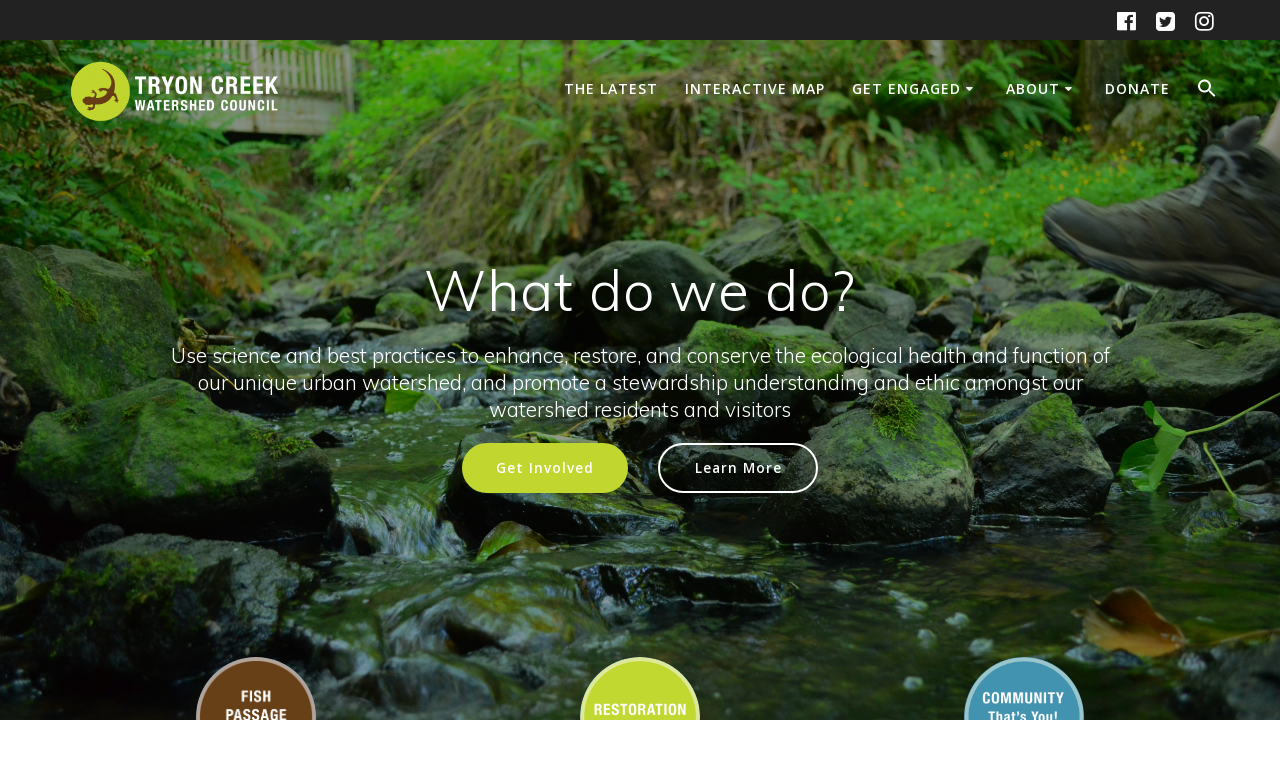

--- FILE ---
content_type: text/html; charset=UTF-8
request_url: https://www.tryoncreek.org/
body_size: 14304
content:
<!DOCTYPE html>
<html lang="en-US">
<head>
    <meta charset="UTF-8">
    <meta name="viewport" content="width=device-width, initial-scale=1">
    <link rel="profile" href="http://gmpg.org/xfn/11">

	    <script>
        (function (exports, d) {
            var _isReady = false,
                _event,
                _fns = [];

            function onReady(event) {
                d.removeEventListener("DOMContentLoaded", onReady);
                _isReady = true;
                _event = event;
                _fns.forEach(function (_fn) {
                    var fn = _fn[0],
                        context = _fn[1];
                    fn.call(context || exports, window.jQuery);
                });
            }

            function onReadyIe(event) {
                if (d.readyState === "complete") {
                    d.detachEvent("onreadystatechange", onReadyIe);
                    _isReady = true;
                    _event = event;
                    _fns.forEach(function (_fn) {
                        var fn = _fn[0],
                            context = _fn[1];
                        fn.call(context || exports, event);
                    });
                }
            }

            d.addEventListener && d.addEventListener("DOMContentLoaded", onReady) ||
            d.attachEvent && d.attachEvent("onreadystatechange", onReadyIe);

            function domReady(fn, context) {
                if (_isReady) {
                    fn.call(context, _event);
                }

                _fns.push([fn, context]);
            }

            exports.mesmerizeDomReady = domReady;
        })(window, document);
    </script>
	<title>Tryon Creek Watershed Council</title>
<meta name='robots' content='max-image-preview:large' />
<link rel='dns-prefetch' href='//stats.wp.com' />
<link rel='dns-prefetch' href='//fonts.googleapis.com' />
<link rel="alternate" type="application/rss+xml" title="Tryon Creek Watershed Council &raquo; Feed" href="https://www.tryoncreek.org/feed/" />
<link rel="alternate" type="application/rss+xml" title="Tryon Creek Watershed Council &raquo; Comments Feed" href="https://www.tryoncreek.org/comments/feed/" />
<link rel="alternate" title="oEmbed (JSON)" type="application/json+oembed" href="https://www.tryoncreek.org/wp-json/oembed/1.0/embed?url=https%3A%2F%2Fwww.tryoncreek.org%2F" />
<link rel="alternate" title="oEmbed (XML)" type="text/xml+oembed" href="https://www.tryoncreek.org/wp-json/oembed/1.0/embed?url=https%3A%2F%2Fwww.tryoncreek.org%2F&#038;format=xml" />
<style id='wp-img-auto-sizes-contain-inline-css' type='text/css'>
img:is([sizes=auto i],[sizes^="auto," i]){contain-intrinsic-size:3000px 1500px}
/*# sourceURL=wp-img-auto-sizes-contain-inline-css */
</style>
<link rel='stylesheet' id='companion-bundle-css' href="" data-href='https://www.tryoncreek.org/wp-content/plugins/mesmerize-companion/theme-data/mesmerize/assets/css/companion.bundle.min.css?ver=1.6.168' type='text/css' media='all' />
<link rel='stylesheet' id='sbi_styles-css' href='https://www.tryoncreek.org/wp-content/plugins/instagram-feed/css/sbi-styles.min.css?ver=6.10.0' type='text/css' media='all' />
<style id='wp-emoji-styles-inline-css' type='text/css'>

	img.wp-smiley, img.emoji {
		display: inline !important;
		border: none !important;
		box-shadow: none !important;
		height: 1em !important;
		width: 1em !important;
		margin: 0 0.07em !important;
		vertical-align: -0.1em !important;
		background: none !important;
		padding: 0 !important;
	}
/*# sourceURL=wp-emoji-styles-inline-css */
</style>
<style id='wp-block-library-inline-css' type='text/css'>
:root{--wp-block-synced-color:#7a00df;--wp-block-synced-color--rgb:122,0,223;--wp-bound-block-color:var(--wp-block-synced-color);--wp-editor-canvas-background:#ddd;--wp-admin-theme-color:#007cba;--wp-admin-theme-color--rgb:0,124,186;--wp-admin-theme-color-darker-10:#006ba1;--wp-admin-theme-color-darker-10--rgb:0,107,160.5;--wp-admin-theme-color-darker-20:#005a87;--wp-admin-theme-color-darker-20--rgb:0,90,135;--wp-admin-border-width-focus:2px}@media (min-resolution:192dpi){:root{--wp-admin-border-width-focus:1.5px}}.wp-element-button{cursor:pointer}:root .has-very-light-gray-background-color{background-color:#eee}:root .has-very-dark-gray-background-color{background-color:#313131}:root .has-very-light-gray-color{color:#eee}:root .has-very-dark-gray-color{color:#313131}:root .has-vivid-green-cyan-to-vivid-cyan-blue-gradient-background{background:linear-gradient(135deg,#00d084,#0693e3)}:root .has-purple-crush-gradient-background{background:linear-gradient(135deg,#34e2e4,#4721fb 50%,#ab1dfe)}:root .has-hazy-dawn-gradient-background{background:linear-gradient(135deg,#faaca8,#dad0ec)}:root .has-subdued-olive-gradient-background{background:linear-gradient(135deg,#fafae1,#67a671)}:root .has-atomic-cream-gradient-background{background:linear-gradient(135deg,#fdd79a,#004a59)}:root .has-nightshade-gradient-background{background:linear-gradient(135deg,#330968,#31cdcf)}:root .has-midnight-gradient-background{background:linear-gradient(135deg,#020381,#2874fc)}:root{--wp--preset--font-size--normal:16px;--wp--preset--font-size--huge:42px}.has-regular-font-size{font-size:1em}.has-larger-font-size{font-size:2.625em}.has-normal-font-size{font-size:var(--wp--preset--font-size--normal)}.has-huge-font-size{font-size:var(--wp--preset--font-size--huge)}.has-text-align-center{text-align:center}.has-text-align-left{text-align:left}.has-text-align-right{text-align:right}.has-fit-text{white-space:nowrap!important}#end-resizable-editor-section{display:none}.aligncenter{clear:both}.items-justified-left{justify-content:flex-start}.items-justified-center{justify-content:center}.items-justified-right{justify-content:flex-end}.items-justified-space-between{justify-content:space-between}.screen-reader-text{border:0;clip-path:inset(50%);height:1px;margin:-1px;overflow:hidden;padding:0;position:absolute;width:1px;word-wrap:normal!important}.screen-reader-text:focus{background-color:#ddd;clip-path:none;color:#444;display:block;font-size:1em;height:auto;left:5px;line-height:normal;padding:15px 23px 14px;text-decoration:none;top:5px;width:auto;z-index:100000}html :where(.has-border-color){border-style:solid}html :where([style*=border-top-color]){border-top-style:solid}html :where([style*=border-right-color]){border-right-style:solid}html :where([style*=border-bottom-color]){border-bottom-style:solid}html :where([style*=border-left-color]){border-left-style:solid}html :where([style*=border-width]){border-style:solid}html :where([style*=border-top-width]){border-top-style:solid}html :where([style*=border-right-width]){border-right-style:solid}html :where([style*=border-bottom-width]){border-bottom-style:solid}html :where([style*=border-left-width]){border-left-style:solid}html :where(img[class*=wp-image-]){height:auto;max-width:100%}:where(figure){margin:0 0 1em}html :where(.is-position-sticky){--wp-admin--admin-bar--position-offset:var(--wp-admin--admin-bar--height,0px)}@media screen and (max-width:600px){html :where(.is-position-sticky){--wp-admin--admin-bar--position-offset:0px}}

/*# sourceURL=wp-block-library-inline-css */
</style><style id='wp-block-paragraph-inline-css' type='text/css'>
.is-small-text{font-size:.875em}.is-regular-text{font-size:1em}.is-large-text{font-size:2.25em}.is-larger-text{font-size:3em}.has-drop-cap:not(:focus):first-letter{float:left;font-size:8.4em;font-style:normal;font-weight:100;line-height:.68;margin:.05em .1em 0 0;text-transform:uppercase}body.rtl .has-drop-cap:not(:focus):first-letter{float:none;margin-left:.1em}p.has-drop-cap.has-background{overflow:hidden}:root :where(p.has-background){padding:1.25em 2.375em}:where(p.has-text-color:not(.has-link-color)) a{color:inherit}p.has-text-align-left[style*="writing-mode:vertical-lr"],p.has-text-align-right[style*="writing-mode:vertical-rl"]{rotate:180deg}
/*# sourceURL=https://www.tryoncreek.org/wp-includes/blocks/paragraph/style.min.css */
</style>
<style id='global-styles-inline-css' type='text/css'>
:root{--wp--preset--aspect-ratio--square: 1;--wp--preset--aspect-ratio--4-3: 4/3;--wp--preset--aspect-ratio--3-4: 3/4;--wp--preset--aspect-ratio--3-2: 3/2;--wp--preset--aspect-ratio--2-3: 2/3;--wp--preset--aspect-ratio--16-9: 16/9;--wp--preset--aspect-ratio--9-16: 9/16;--wp--preset--color--black: #000000;--wp--preset--color--cyan-bluish-gray: #abb8c3;--wp--preset--color--white: #ffffff;--wp--preset--color--pale-pink: #f78da7;--wp--preset--color--vivid-red: #cf2e2e;--wp--preset--color--luminous-vivid-orange: #ff6900;--wp--preset--color--luminous-vivid-amber: #fcb900;--wp--preset--color--light-green-cyan: #7bdcb5;--wp--preset--color--vivid-green-cyan: #00d084;--wp--preset--color--pale-cyan-blue: #8ed1fc;--wp--preset--color--vivid-cyan-blue: #0693e3;--wp--preset--color--vivid-purple: #9b51e0;--wp--preset--gradient--vivid-cyan-blue-to-vivid-purple: linear-gradient(135deg,rgb(6,147,227) 0%,rgb(155,81,224) 100%);--wp--preset--gradient--light-green-cyan-to-vivid-green-cyan: linear-gradient(135deg,rgb(122,220,180) 0%,rgb(0,208,130) 100%);--wp--preset--gradient--luminous-vivid-amber-to-luminous-vivid-orange: linear-gradient(135deg,rgb(252,185,0) 0%,rgb(255,105,0) 100%);--wp--preset--gradient--luminous-vivid-orange-to-vivid-red: linear-gradient(135deg,rgb(255,105,0) 0%,rgb(207,46,46) 100%);--wp--preset--gradient--very-light-gray-to-cyan-bluish-gray: linear-gradient(135deg,rgb(238,238,238) 0%,rgb(169,184,195) 100%);--wp--preset--gradient--cool-to-warm-spectrum: linear-gradient(135deg,rgb(74,234,220) 0%,rgb(151,120,209) 20%,rgb(207,42,186) 40%,rgb(238,44,130) 60%,rgb(251,105,98) 80%,rgb(254,248,76) 100%);--wp--preset--gradient--blush-light-purple: linear-gradient(135deg,rgb(255,206,236) 0%,rgb(152,150,240) 100%);--wp--preset--gradient--blush-bordeaux: linear-gradient(135deg,rgb(254,205,165) 0%,rgb(254,45,45) 50%,rgb(107,0,62) 100%);--wp--preset--gradient--luminous-dusk: linear-gradient(135deg,rgb(255,203,112) 0%,rgb(199,81,192) 50%,rgb(65,88,208) 100%);--wp--preset--gradient--pale-ocean: linear-gradient(135deg,rgb(255,245,203) 0%,rgb(182,227,212) 50%,rgb(51,167,181) 100%);--wp--preset--gradient--electric-grass: linear-gradient(135deg,rgb(202,248,128) 0%,rgb(113,206,126) 100%);--wp--preset--gradient--midnight: linear-gradient(135deg,rgb(2,3,129) 0%,rgb(40,116,252) 100%);--wp--preset--font-size--small: 13px;--wp--preset--font-size--medium: 20px;--wp--preset--font-size--large: 36px;--wp--preset--font-size--x-large: 42px;--wp--preset--spacing--20: 0.44rem;--wp--preset--spacing--30: 0.67rem;--wp--preset--spacing--40: 1rem;--wp--preset--spacing--50: 1.5rem;--wp--preset--spacing--60: 2.25rem;--wp--preset--spacing--70: 3.38rem;--wp--preset--spacing--80: 5.06rem;--wp--preset--shadow--natural: 6px 6px 9px rgba(0, 0, 0, 0.2);--wp--preset--shadow--deep: 12px 12px 50px rgba(0, 0, 0, 0.4);--wp--preset--shadow--sharp: 6px 6px 0px rgba(0, 0, 0, 0.2);--wp--preset--shadow--outlined: 6px 6px 0px -3px rgb(255, 255, 255), 6px 6px rgb(0, 0, 0);--wp--preset--shadow--crisp: 6px 6px 0px rgb(0, 0, 0);}:where(.is-layout-flex){gap: 0.5em;}:where(.is-layout-grid){gap: 0.5em;}body .is-layout-flex{display: flex;}.is-layout-flex{flex-wrap: wrap;align-items: center;}.is-layout-flex > :is(*, div){margin: 0;}body .is-layout-grid{display: grid;}.is-layout-grid > :is(*, div){margin: 0;}:where(.wp-block-columns.is-layout-flex){gap: 2em;}:where(.wp-block-columns.is-layout-grid){gap: 2em;}:where(.wp-block-post-template.is-layout-flex){gap: 1.25em;}:where(.wp-block-post-template.is-layout-grid){gap: 1.25em;}.has-black-color{color: var(--wp--preset--color--black) !important;}.has-cyan-bluish-gray-color{color: var(--wp--preset--color--cyan-bluish-gray) !important;}.has-white-color{color: var(--wp--preset--color--white) !important;}.has-pale-pink-color{color: var(--wp--preset--color--pale-pink) !important;}.has-vivid-red-color{color: var(--wp--preset--color--vivid-red) !important;}.has-luminous-vivid-orange-color{color: var(--wp--preset--color--luminous-vivid-orange) !important;}.has-luminous-vivid-amber-color{color: var(--wp--preset--color--luminous-vivid-amber) !important;}.has-light-green-cyan-color{color: var(--wp--preset--color--light-green-cyan) !important;}.has-vivid-green-cyan-color{color: var(--wp--preset--color--vivid-green-cyan) !important;}.has-pale-cyan-blue-color{color: var(--wp--preset--color--pale-cyan-blue) !important;}.has-vivid-cyan-blue-color{color: var(--wp--preset--color--vivid-cyan-blue) !important;}.has-vivid-purple-color{color: var(--wp--preset--color--vivid-purple) !important;}.has-black-background-color{background-color: var(--wp--preset--color--black) !important;}.has-cyan-bluish-gray-background-color{background-color: var(--wp--preset--color--cyan-bluish-gray) !important;}.has-white-background-color{background-color: var(--wp--preset--color--white) !important;}.has-pale-pink-background-color{background-color: var(--wp--preset--color--pale-pink) !important;}.has-vivid-red-background-color{background-color: var(--wp--preset--color--vivid-red) !important;}.has-luminous-vivid-orange-background-color{background-color: var(--wp--preset--color--luminous-vivid-orange) !important;}.has-luminous-vivid-amber-background-color{background-color: var(--wp--preset--color--luminous-vivid-amber) !important;}.has-light-green-cyan-background-color{background-color: var(--wp--preset--color--light-green-cyan) !important;}.has-vivid-green-cyan-background-color{background-color: var(--wp--preset--color--vivid-green-cyan) !important;}.has-pale-cyan-blue-background-color{background-color: var(--wp--preset--color--pale-cyan-blue) !important;}.has-vivid-cyan-blue-background-color{background-color: var(--wp--preset--color--vivid-cyan-blue) !important;}.has-vivid-purple-background-color{background-color: var(--wp--preset--color--vivid-purple) !important;}.has-black-border-color{border-color: var(--wp--preset--color--black) !important;}.has-cyan-bluish-gray-border-color{border-color: var(--wp--preset--color--cyan-bluish-gray) !important;}.has-white-border-color{border-color: var(--wp--preset--color--white) !important;}.has-pale-pink-border-color{border-color: var(--wp--preset--color--pale-pink) !important;}.has-vivid-red-border-color{border-color: var(--wp--preset--color--vivid-red) !important;}.has-luminous-vivid-orange-border-color{border-color: var(--wp--preset--color--luminous-vivid-orange) !important;}.has-luminous-vivid-amber-border-color{border-color: var(--wp--preset--color--luminous-vivid-amber) !important;}.has-light-green-cyan-border-color{border-color: var(--wp--preset--color--light-green-cyan) !important;}.has-vivid-green-cyan-border-color{border-color: var(--wp--preset--color--vivid-green-cyan) !important;}.has-pale-cyan-blue-border-color{border-color: var(--wp--preset--color--pale-cyan-blue) !important;}.has-vivid-cyan-blue-border-color{border-color: var(--wp--preset--color--vivid-cyan-blue) !important;}.has-vivid-purple-border-color{border-color: var(--wp--preset--color--vivid-purple) !important;}.has-vivid-cyan-blue-to-vivid-purple-gradient-background{background: var(--wp--preset--gradient--vivid-cyan-blue-to-vivid-purple) !important;}.has-light-green-cyan-to-vivid-green-cyan-gradient-background{background: var(--wp--preset--gradient--light-green-cyan-to-vivid-green-cyan) !important;}.has-luminous-vivid-amber-to-luminous-vivid-orange-gradient-background{background: var(--wp--preset--gradient--luminous-vivid-amber-to-luminous-vivid-orange) !important;}.has-luminous-vivid-orange-to-vivid-red-gradient-background{background: var(--wp--preset--gradient--luminous-vivid-orange-to-vivid-red) !important;}.has-very-light-gray-to-cyan-bluish-gray-gradient-background{background: var(--wp--preset--gradient--very-light-gray-to-cyan-bluish-gray) !important;}.has-cool-to-warm-spectrum-gradient-background{background: var(--wp--preset--gradient--cool-to-warm-spectrum) !important;}.has-blush-light-purple-gradient-background{background: var(--wp--preset--gradient--blush-light-purple) !important;}.has-blush-bordeaux-gradient-background{background: var(--wp--preset--gradient--blush-bordeaux) !important;}.has-luminous-dusk-gradient-background{background: var(--wp--preset--gradient--luminous-dusk) !important;}.has-pale-ocean-gradient-background{background: var(--wp--preset--gradient--pale-ocean) !important;}.has-electric-grass-gradient-background{background: var(--wp--preset--gradient--electric-grass) !important;}.has-midnight-gradient-background{background: var(--wp--preset--gradient--midnight) !important;}.has-small-font-size{font-size: var(--wp--preset--font-size--small) !important;}.has-medium-font-size{font-size: var(--wp--preset--font-size--medium) !important;}.has-large-font-size{font-size: var(--wp--preset--font-size--large) !important;}.has-x-large-font-size{font-size: var(--wp--preset--font-size--x-large) !important;}
/*# sourceURL=global-styles-inline-css */
</style>
<style id='core-block-supports-inline-css' type='text/css'>
.wp-elements-a303076278d3341fc405d892fa10f58a a:where(:not(.wp-element-button)){color:var(--wp--preset--color--black);}.wp-elements-315039c393c7038828fa791e7cc76021 a:where(:not(.wp-element-button)){color:var(--wp--preset--color--black);}.wp-elements-c35041b2eb0d948084bb587267422ad2 a:where(:not(.wp-element-button)){color:var(--wp--preset--color--black);}.wp-elements-c674d406e98b09a911e1cce2695d8a13 a:where(:not(.wp-element-button)){color:var(--wp--preset--color--black);}.wp-elements-238b2062d612d764be907fce63aa50be a:where(:not(.wp-element-button)){color:var(--wp--preset--color--black);}.wp-elements-47188816a6bde35361d52e2cac31bd36 a:where(:not(.wp-element-button)){color:var(--wp--preset--color--black);}.wp-elements-00bfb72c03c39c95c306692a011e72ff a:where(:not(.wp-element-button)){color:var(--wp--preset--color--black);}.wp-elements-c76bc8f8a1fc1871d2c68ab0c1a3fb1f a:where(:not(.wp-element-button)){color:var(--wp--preset--color--black);}.wp-elements-eb834ceaa06d1b19f5da770ed0a104ef a:where(:not(.wp-element-button)){color:var(--wp--preset--color--black);}.wp-elements-4876473ccccaf618e2f63f03deda5cbb a:where(:not(.wp-element-button)){color:var(--wp--preset--color--black);}.wp-elements-83fbca0d49a860ae17bbba6418d8a723 a:where(:not(.wp-element-button)){color:var(--wp--preset--color--black);}.wp-elements-79cda51b1841c23ff9d1dc68a242db48 a:where(:not(.wp-element-button)){color:var(--wp--preset--color--black);}.wp-elements-b9385278fe22c7e3c495e93e6b54a0d4 a:where(:not(.wp-element-button)){color:var(--wp--preset--color--black);}.wp-elements-e9a96421e6b98d4ed70678d8a5cb8f36 a:where(:not(.wp-element-button)){color:var(--wp--preset--color--black);}.wp-elements-6b91f2949a8742263c0559d1b226d045 a:where(:not(.wp-element-button)){color:var(--wp--preset--color--black);}.wp-elements-f9966516755cc7c4bd0f8078183a7dc7 a:where(:not(.wp-element-button)){color:var(--wp--preset--color--black);}.wp-elements-3a2898f52cc6f24e1f053a87810130d8 a:where(:not(.wp-element-button)){color:var(--wp--preset--color--black);}.wp-elements-f47b0ca4c5ebfcc76dbccf19a42094b6 a:where(:not(.wp-element-button)){color:var(--wp--preset--color--black);}.wp-elements-5e8ed7a653dd080b8020b4df008f791b a:where(:not(.wp-element-button)){color:var(--wp--preset--color--black);}
/*# sourceURL=core-block-supports-inline-css */
</style>

<style id='classic-theme-styles-inline-css' type='text/css'>
/*! This file is auto-generated */
.wp-block-button__link{color:#fff;background-color:#32373c;border-radius:9999px;box-shadow:none;text-decoration:none;padding:calc(.667em + 2px) calc(1.333em + 2px);font-size:1.125em}.wp-block-file__button{background:#32373c;color:#fff;text-decoration:none}
/*# sourceURL=/wp-includes/css/classic-themes.min.css */
</style>
<link rel='stylesheet' id='ivory-search-styles-css' href='https://www.tryoncreek.org/wp-content/plugins/add-search-to-menu/public/css/ivory-search.min.css?ver=5.5.14' type='text/css' media='all' />
<link rel='stylesheet' id='parent-style-css' href='https://www.tryoncreek.org/wp-content/themes/mesmerize/style.css?ver=6.9' type='text/css' media='all' />
<link rel='stylesheet' id='mesmerize-style-css' href='https://www.tryoncreek.org/wp-content/themes/mesmerize-child/style.css?ver=1.0' type='text/css' media='all' />
<style id='mesmerize-style-inline-css' type='text/css'>
img.logo.dark, img.custom-logo{width:auto;max-height:70px !important;}
/** cached kirki style */@media screen and (min-width: 768px){.header-homepage{background-position:center center;}.header{background-position:center center;}}.header-homepage:not(.header-slide).color-overlay:before{background:#000000;}.header-homepage:not(.header-slide) .background-overlay,.header-homepage:not(.header-slide).color-overlay::before{opacity:0.4;}.header.color-overlay:before{background:#000000;}.header .background-overlay,.header.color-overlay::before{opacity:0.4;}.header-homepage .header-description-row{padding-top:10%;padding-bottom:10%;}.inner-header-description{padding-top:8%;padding-bottom:8%;}@media screen and (max-width:767px){.header-homepage .header-description-row{padding-top:10%;padding-bottom:10%;}}@media only screen and (min-width: 768px){.header-content .align-holder{width:85%!important;}.inner-header-description{text-align:center!important;}}
/*# sourceURL=mesmerize-style-inline-css */
</style>
<link rel='stylesheet' id='mesmerize-style-bundle-css' href='https://www.tryoncreek.org/wp-content/themes/mesmerize/assets/css/theme.bundle.min.css?ver=1.0' type='text/css' media='all' />
<link rel='stylesheet' id='mesmerize-fonts-css' href="" data-href='https://fonts.googleapis.com/css?family=Open+Sans%3A300%2C400%2C600%2C700%7CMuli%3A300%2C300italic%2C400%2C400italic%2C600%2C600italic%2C700%2C700italic%2C900%2C900italic%7CPlayfair+Display%3A400%2C400italic%2C700%2C700italic&#038;subset=latin%2Clatin-ext&#038;display=swap' type='text/css' media='all' />
<script type="text/javascript" src="https://www.tryoncreek.org/wp-includes/js/jquery/jquery.min.js?ver=3.7.1" id="jquery-core-js"></script>
<script type="text/javascript" src="https://www.tryoncreek.org/wp-includes/js/jquery/jquery-migrate.min.js?ver=3.4.1" id="jquery-migrate-js"></script>
<script type="text/javascript" id="jquery-js-after">
/* <![CDATA[ */
    
        (function () {
            function setHeaderTopSpacing() {

                setTimeout(function() {
                  var headerTop = document.querySelector('.header-top');
                  var headers = document.querySelectorAll('.header-wrapper .header,.header-wrapper .header-homepage');

                  for (var i = 0; i < headers.length; i++) {
                      var item = headers[i];
                      item.style.paddingTop = headerTop.getBoundingClientRect().height + "px";
                  }

                    var languageSwitcher = document.querySelector('.mesmerize-language-switcher');

                    if(languageSwitcher){
                        languageSwitcher.style.top = "calc( " +  headerTop.getBoundingClientRect().height + "px + 1rem)" ;
                    }
                    
                }, 100);

             
            }

            window.addEventListener('resize', setHeaderTopSpacing);
            window.mesmerizeSetHeaderTopSpacing = setHeaderTopSpacing
            mesmerizeDomReady(setHeaderTopSpacing);
        })();
    
    
//# sourceURL=jquery-js-after
/* ]]> */
</script>
<link rel="https://api.w.org/" href="https://www.tryoncreek.org/wp-json/" /><link rel="alternate" title="JSON" type="application/json" href="https://www.tryoncreek.org/wp-json/wp/v2/pages/9" /><link rel="EditURI" type="application/rsd+xml" title="RSD" href="https://www.tryoncreek.org/xmlrpc.php?rsd" />
<meta name="generator" content="WordPress 6.9" />
<link rel="canonical" href="https://www.tryoncreek.org/" />
<link rel='shortlink' href='https://www.tryoncreek.org/' />
	<style data-name="header-overlap-with">
		@media screen and (min-width: 768px) {
			.mesmerize-front-page.overlap-first-section:not(.mesmerize-front-page-with-slider) .header-homepage {
				padding-bottom: 95px;
			}

			.mesmerize-front-page.overlap-first-section:not(.mesmerize-front-page-with-slider) .page-content div[data-overlap]:first-of-type > div:not([class*="section-separator"]) {
				margin-top: -95px;
			}
		}
	</style>
			<style>img#wpstats{display:none}</style>
		
    
    <style type="text/css" data-name="custom-mobile-image-position">
        @media screen and (max-width: 767px) {
            /*Custom mobile position*/
        .header-homepage {
            background-position: 50% 0px;
        }
        }
    </style>

    
        <script type="text/javascript" data-name="async-styles">
        (function () {
            var links = document.querySelectorAll('link[data-href]');
            for (var i = 0; i < links.length; i++) {
                var item = links[i];
                item.href = item.getAttribute('data-href')
            }
        })();
    </script>
	
<!-- Jetpack Open Graph Tags -->
<meta property="og:type" content="website" />
<meta property="og:title" content="Tryon Creek Watershed Council" />
<meta property="og:url" content="https://www.tryoncreek.org/" />
<meta property="og:site_name" content="Tryon Creek Watershed Council" />
<meta property="og:image" content="https://www.tryoncreek.org/wp-content/uploads/2019/11/Horizontal-Logo-Transparent-white.png" />
<meta property="og:image:width" content="2385" />
<meta property="og:image:height" content="722" />
<meta property="og:image:alt" content="" />
<meta property="og:locale" content="en_US" />
<meta name="twitter:site" content="@tryoncreekwc" />
<meta name="twitter:text:title" content="Front Page" />
<meta name="twitter:image" content="https://www.tryoncreek.org/wp-content/uploads/2019/10/cropped-Salamander-only-Logo-Transparent-270x270.png" />
<meta name="twitter:card" content="summary" />
<meta name="twitter:description" content="Visit the post for more." />

<!-- End Jetpack Open Graph Tags -->
<link rel="icon" href="https://www.tryoncreek.org/wp-content/uploads/2019/10/cropped-Salamander-only-Logo-Transparent-32x32.png" sizes="32x32" />
<link rel="icon" href="https://www.tryoncreek.org/wp-content/uploads/2019/10/cropped-Salamander-only-Logo-Transparent-192x192.png" sizes="192x192" />
<link rel="apple-touch-icon" href="https://www.tryoncreek.org/wp-content/uploads/2019/10/cropped-Salamander-only-Logo-Transparent-180x180.png" />
<meta name="msapplication-TileImage" content="https://www.tryoncreek.org/wp-content/uploads/2019/10/cropped-Salamander-only-Logo-Transparent-270x270.png" />
		<style type="text/css" id="wp-custom-css">
			/* Change the color of the first button on front page
*/
.button.big.color1.round {
border: 2px solid #C1D730;
background-color: #C1D730;
border-color: #C1D730;
}
/* Replace Font Awesome images on front page 3 round buttons
*/
i.fa-map-signs  {
	  content:"";
    background-image:url('/wp-content/uploads/fish-passage-circle.png'); 
    display: inline-block;
    background-position:center;
    background-size:cover;
}
.fa-map-signs:before {
	content: ""; }
  i.fa-leaf  {
	  content:"";
    background-image:url('/wp-content/uploads/restoration-circle.png'); 
    display: inline-block;
    background-position:center;
    background-size:cover;
}
.fa-leaf:before {
	content: ""; }
i.fa-heart  {
	  content:"";
    background-image:url('/wp-content/uploads/community-circle.png'); 
    display: inline-block;
    background-position:center;
    background-size:cover;
}
.fa-heart:before {
	content: ""; 
}		</style>
		<style type="text/css" media="screen">.is-menu path.search-icon-path { fill: #ffffff;}body .popup-search-close:after, body .search-close:after { border-color: #ffffff;}body .popup-search-close:before, body .search-close:before { border-color: #ffffff;}</style>	<style id="page-content-custom-styles">
			</style>
	    <style data-name="background-content-colors">
        .mesmerize-inner-page .page-content,
        .mesmerize-inner-page .content,
        .mesmerize-front-page.mesmerize-content-padding .page-content {
            background-color: #F5FAFD;
        }
    </style>
    </head>

<body class="home wp-singular page-template page-template-page-templates page-template-homepage page-template-page-templateshomepage-php page page-id-9 wp-custom-logo wp-theme-mesmerize wp-child-theme-mesmerize-child overlap-first-section mesmerize mesmerize-front-page mesmerize-content-no-padding ">
<style>
.screen-reader-text[href="#page-content"]:focus {
   background-color: #f1f1f1;
   border-radius: 3px;
   box-shadow: 0 0 2px 2px rgba(0, 0, 0, 0.6);
   clip: auto !important;
   clip-path: none;
   color: #21759b;

}
</style>
<a class="skip-link screen-reader-text" href="#page-content">Skip to content</a>
<div id="page-top" class="header-top homepage">
	        <div class="header-top-bar ">
            <div class="">
                <div class="header-top-bar-inner row middle-xs start-xs ">
                        <div class="header-top-bar-area  col-xs area-left">
            </div>
                            <div class="header-top-bar-area  col-xs-fit area-right">
            <div data-type="group"  data-dynamic-mod="true" class="top-bar-social-icons">
                      <a target="_blank"  class="social-icon" href="https://facebook.com/tryoncreekwc">
                  <i class="fa fa-facebook-official"></i>
              </a>
                            <a target="_blank"  class="social-icon" href="https://twitter.com/tryoncreekwc">
                  <i class="fa fa-twitter-square"></i>
              </a>
                            <a target="_blank"  class="social-icon" href="https://instagram.com/tryoncreekwc">
                  <i class="fa fa-instagram"></i>
              </a>
              
    </div>

        </div>
                    </div>
            </div>
        </div>
        	<div class="navigation-bar homepage" >
    <div class="navigation-wrapper ">
    	<div class="row basis-auto">
	        <div class="logo_col col-xs col-sm-fit">
	            <a href="https://www.tryoncreek.org/" class="logo-link dark" rel="home" itemprop="url"  data-type="group"  data-dynamic-mod="true"><img width="2385" height="722" src="https://www.tryoncreek.org/wp-content/uploads/2019/10/Horizontal-Logo-Transparent.png" class="logo dark" alt="Salamander logo with text" itemprop="logo" decoding="async" fetchpriority="high" srcset="https://www.tryoncreek.org/wp-content/uploads/2019/10/Horizontal-Logo-Transparent.png 2385w, https://www.tryoncreek.org/wp-content/uploads/2019/10/Horizontal-Logo-Transparent-300x91.png 300w, https://www.tryoncreek.org/wp-content/uploads/2019/10/Horizontal-Logo-Transparent-768x232.png 768w, https://www.tryoncreek.org/wp-content/uploads/2019/10/Horizontal-Logo-Transparent-1024x310.png 1024w, https://www.tryoncreek.org/wp-content/uploads/2019/10/Horizontal-Logo-Transparent-1920x581.png 1920w" sizes="(max-width: 2385px) 100vw, 2385px" /></a><a href="https://www.tryoncreek.org/" class="custom-logo-link" data-type="group"  data-dynamic-mod="true" rel="home" aria-current="page"><img width="2385" height="722" src="https://www.tryoncreek.org/wp-content/uploads/2019/11/Horizontal-Logo-Transparent-white.png" class="custom-logo" alt="Logo" decoding="async" srcset="https://www.tryoncreek.org/wp-content/uploads/2019/11/Horizontal-Logo-Transparent-white.png 2385w, https://www.tryoncreek.org/wp-content/uploads/2019/11/Horizontal-Logo-Transparent-white-300x91.png 300w, https://www.tryoncreek.org/wp-content/uploads/2019/11/Horizontal-Logo-Transparent-white-1024x310.png 1024w, https://www.tryoncreek.org/wp-content/uploads/2019/11/Horizontal-Logo-Transparent-white-768x232.png 768w, https://www.tryoncreek.org/wp-content/uploads/2019/11/Horizontal-Logo-Transparent-white-1536x465.png 1536w, https://www.tryoncreek.org/wp-content/uploads/2019/11/Horizontal-Logo-Transparent-white-2048x620.png 2048w, https://www.tryoncreek.org/wp-content/uploads/2019/11/Horizontal-Logo-Transparent-white-1920x581.png 1920w" sizes="(max-width: 2385px) 100vw, 2385px" /></a>	        </div>
	        <div class="main_menu_col col-xs">
	            <div id="mainmenu_container" class="row"><ul id="main_menu" class="active-line-bottom main-menu dropdown-menu"><li id="menu-item-115" class="menu-item menu-item-type-post_type menu-item-object-page menu-item-115"><a href="https://www.tryoncreek.org/blog/">The Latest</a></li>
<li id="menu-item-1505" class="menu-item menu-item-type-post_type menu-item-object-page menu-item-1505"><a href="https://www.tryoncreek.org/interactive-map/">Interactive Map</a></li>
<li id="menu-item-455" class="menu-item menu-item-type-post_type menu-item-object-page menu-item-has-children menu-item-455"><a href="https://www.tryoncreek.org/volunteer/">Get Engaged</a>
<ul class="sub-menu">
	<li id="menu-item-116" class="menu-item menu-item-type-post_type menu-item-object-page menu-item-116"><a href="https://www.tryoncreek.org/events/">Events</a></li>
	<li id="menu-item-460" class="menu-item menu-item-type-post_type menu-item-object-page menu-item-460"><a href="https://www.tryoncreek.org/resources/">Resources</a></li>
	<li id="menu-item-3490" class="menu-item menu-item-type-post_type menu-item-object-page menu-item-3490"><a href="https://www.tryoncreek.org/sg-team13/">OWEB Small Grant Program</a></li>
	<li id="menu-item-3473" class="menu-item menu-item-type-post_type menu-item-object-page menu-item-3473"><a href="https://www.tryoncreek.org/w3/">West Willamette Watersheds (W3) Collaboration</a></li>
</ul>
</li>
<li id="menu-item-202" class="menu-item menu-item-type-post_type menu-item-object-page menu-item-has-children menu-item-202"><a href="https://www.tryoncreek.org/about/">About</a>
<ul class="sub-menu">
	<li id="menu-item-219" class="menu-item menu-item-type-post_type menu-item-object-page menu-item-has-children menu-item-219"><a href="https://www.tryoncreek.org/about/team/">Our Team</a>
	<ul class="sub-menu">
		<li id="menu-item-512" class="menu-item menu-item-type-post_type menu-item-object-page menu-item-512"><a href="https://www.tryoncreek.org/about/team/">Staff &#038; Board</a></li>
		<li id="menu-item-284" class="menu-item menu-item-type-post_type menu-item-object-page menu-item-284"><a href="https://www.tryoncreek.org/about/partners/">Partners</a></li>
	</ul>
</li>
	<li id="menu-item-204" class="menu-item menu-item-type-post_type menu-item-object-page menu-item-has-children menu-item-204"><a href="https://www.tryoncreek.org/about/watershed/">Tryon Creek Watershed</a>
	<ul class="sub-menu">
		<li id="menu-item-1506" class="menu-item menu-item-type-post_type menu-item-object-page menu-item-1506"><a href="https://www.tryoncreek.org/interactive-map/">Interactive Map</a></li>
		<li id="menu-item-490" class="menu-item menu-item-type-post_type menu-item-object-page menu-item-490"><a href="https://www.tryoncreek.org/fish-passage/">Fish Passage</a></li>
		<li id="menu-item-535" class="menu-item menu-item-type-post_type menu-item-object-page menu-item-535"><a href="https://www.tryoncreek.org/watershed-science/">Watershed Science</a></li>
	</ul>
</li>
	<li id="menu-item-513" class="menu-item menu-item-type-post_type menu-item-object-page menu-item-513"><a href="https://www.tryoncreek.org/our-work/">Our Work</a></li>
	<li id="menu-item-3472" class="menu-item menu-item-type-post_type menu-item-object-page menu-item-3472"><a href="https://www.tryoncreek.org/w3/">West Willamette Watersheds (W3) Collaboration</a></li>
	<li id="menu-item-3346" class="menu-item menu-item-type-post_type menu-item-object-page menu-item-3346"><a href="https://www.tryoncreek.org/contracting/">Contracting</a></li>
</ul>
</li>
<li id="menu-item-439" class="menu-item menu-item-type-post_type menu-item-object-page menu-item-439"><a href="https://www.tryoncreek.org/donate/">Donate</a></li>
<li class=" astm-search-menu is-menu is-dropdown menu-item"><a href="#" role="button" aria-label="Search Icon Link"><svg width="20" height="20" class="search-icon" role="img" viewBox="2 9 20 5" focusable="false" aria-label="Search">
						<path class="search-icon-path" d="M15.5 14h-.79l-.28-.27C15.41 12.59 16 11.11 16 9.5 16 5.91 13.09 3 9.5 3S3 5.91 3 9.5 5.91 16 9.5 16c1.61 0 3.09-.59 4.23-1.57l.27.28v.79l5 4.99L20.49 19l-4.99-5zm-6 0C7.01 14 5 11.99 5 9.5S7.01 5 9.5 5 14 7.01 14 9.5 11.99 14 9.5 14z"></path></svg></a><form role="search" method="get" class="search-form" action="https://www.tryoncreek.org/">
    <label>
        <span class="screen-reader-text">Search for:</span>
        <input type="search" class="search-field" placeholder="Search &hellip;" value="" name="s"/>
    </label>
</form>
<div class="search-close"></div></li></ul></div>    <a href="#" data-component="offcanvas" data-target="#offcanvas-wrapper" data-direction="right" data-width="300px" data-push="false">
        <div class="bubble"></div>
        <i class="fa fa-bars"></i>
    </a>
    <div id="offcanvas-wrapper" class="hide force-hide  offcanvas-right">
        <div class="offcanvas-top">
            <div class="logo-holder">
                <a href="https://www.tryoncreek.org/" class="logo-link dark" rel="home" itemprop="url"  data-type="group"  data-dynamic-mod="true"><img width="2385" height="722" src="https://www.tryoncreek.org/wp-content/uploads/2019/10/Horizontal-Logo-Transparent.png" class="logo dark" alt="Salamander logo with text" itemprop="logo" decoding="async" srcset="https://www.tryoncreek.org/wp-content/uploads/2019/10/Horizontal-Logo-Transparent.png 2385w, https://www.tryoncreek.org/wp-content/uploads/2019/10/Horizontal-Logo-Transparent-300x91.png 300w, https://www.tryoncreek.org/wp-content/uploads/2019/10/Horizontal-Logo-Transparent-768x232.png 768w, https://www.tryoncreek.org/wp-content/uploads/2019/10/Horizontal-Logo-Transparent-1024x310.png 1024w, https://www.tryoncreek.org/wp-content/uploads/2019/10/Horizontal-Logo-Transparent-1920x581.png 1920w" sizes="(max-width: 2385px) 100vw, 2385px" /></a><a href="https://www.tryoncreek.org/" class="custom-logo-link" data-type="group"  data-dynamic-mod="true" rel="home" aria-current="page"><img width="2385" height="722" src="https://www.tryoncreek.org/wp-content/uploads/2019/11/Horizontal-Logo-Transparent-white.png" class="custom-logo" alt="Logo" decoding="async" srcset="https://www.tryoncreek.org/wp-content/uploads/2019/11/Horizontal-Logo-Transparent-white.png 2385w, https://www.tryoncreek.org/wp-content/uploads/2019/11/Horizontal-Logo-Transparent-white-300x91.png 300w, https://www.tryoncreek.org/wp-content/uploads/2019/11/Horizontal-Logo-Transparent-white-1024x310.png 1024w, https://www.tryoncreek.org/wp-content/uploads/2019/11/Horizontal-Logo-Transparent-white-768x232.png 768w, https://www.tryoncreek.org/wp-content/uploads/2019/11/Horizontal-Logo-Transparent-white-1536x465.png 1536w, https://www.tryoncreek.org/wp-content/uploads/2019/11/Horizontal-Logo-Transparent-white-2048x620.png 2048w, https://www.tryoncreek.org/wp-content/uploads/2019/11/Horizontal-Logo-Transparent-white-1920x581.png 1920w" sizes="(max-width: 2385px) 100vw, 2385px" /></a>            </div>
        </div>
        <div id="offcanvas-menu" class="menu-menu-1-container"><ul id="offcanvas_menu" class="offcanvas_menu"><li class="menu-item menu-item-type-post_type menu-item-object-page menu-item-115"><a href="https://www.tryoncreek.org/blog/">The Latest</a></li>
<li class="menu-item menu-item-type-post_type menu-item-object-page menu-item-1505"><a href="https://www.tryoncreek.org/interactive-map/">Interactive Map</a></li>
<li class="menu-item menu-item-type-post_type menu-item-object-page menu-item-has-children menu-item-455"><a href="https://www.tryoncreek.org/volunteer/">Get Engaged</a>
<ul class="sub-menu">
	<li class="menu-item menu-item-type-post_type menu-item-object-page menu-item-116"><a href="https://www.tryoncreek.org/events/">Events</a></li>
	<li class="menu-item menu-item-type-post_type menu-item-object-page menu-item-460"><a href="https://www.tryoncreek.org/resources/">Resources</a></li>
	<li class="menu-item menu-item-type-post_type menu-item-object-page menu-item-3490"><a href="https://www.tryoncreek.org/sg-team13/">OWEB Small Grant Program</a></li>
	<li class="menu-item menu-item-type-post_type menu-item-object-page menu-item-3473"><a href="https://www.tryoncreek.org/w3/">West Willamette Watersheds (W3) Collaboration</a></li>
</ul>
</li>
<li class="menu-item menu-item-type-post_type menu-item-object-page menu-item-has-children menu-item-202"><a href="https://www.tryoncreek.org/about/">About</a>
<ul class="sub-menu">
	<li class="menu-item menu-item-type-post_type menu-item-object-page menu-item-has-children menu-item-219"><a href="https://www.tryoncreek.org/about/team/">Our Team</a>
	<ul class="sub-menu">
		<li class="menu-item menu-item-type-post_type menu-item-object-page menu-item-512"><a href="https://www.tryoncreek.org/about/team/">Staff &#038; Board</a></li>
		<li class="menu-item menu-item-type-post_type menu-item-object-page menu-item-284"><a href="https://www.tryoncreek.org/about/partners/">Partners</a></li>
	</ul>
</li>
	<li class="menu-item menu-item-type-post_type menu-item-object-page menu-item-has-children menu-item-204"><a href="https://www.tryoncreek.org/about/watershed/">Tryon Creek Watershed</a>
	<ul class="sub-menu">
		<li class="menu-item menu-item-type-post_type menu-item-object-page menu-item-1506"><a href="https://www.tryoncreek.org/interactive-map/">Interactive Map</a></li>
		<li class="menu-item menu-item-type-post_type menu-item-object-page menu-item-490"><a href="https://www.tryoncreek.org/fish-passage/">Fish Passage</a></li>
		<li class="menu-item menu-item-type-post_type menu-item-object-page menu-item-535"><a href="https://www.tryoncreek.org/watershed-science/">Watershed Science</a></li>
	</ul>
</li>
	<li class="menu-item menu-item-type-post_type menu-item-object-page menu-item-513"><a href="https://www.tryoncreek.org/our-work/">Our Work</a></li>
	<li class="menu-item menu-item-type-post_type menu-item-object-page menu-item-3472"><a href="https://www.tryoncreek.org/w3/">West Willamette Watersheds (W3) Collaboration</a></li>
	<li class="menu-item menu-item-type-post_type menu-item-object-page menu-item-3346"><a href="https://www.tryoncreek.org/contracting/">Contracting</a></li>
</ul>
</li>
<li class="menu-item menu-item-type-post_type menu-item-object-page menu-item-439"><a href="https://www.tryoncreek.org/donate/">Donate</a></li>
<li class=" astm-search-menu is-menu is-dropdown menu-item"><a href="#" role="button" aria-label="Search Icon Link"><svg width="20" height="20" class="search-icon" role="img" viewBox="2 9 20 5" focusable="false" aria-label="Search">
						<path class="search-icon-path" d="M15.5 14h-.79l-.28-.27C15.41 12.59 16 11.11 16 9.5 16 5.91 13.09 3 9.5 3S3 5.91 3 9.5 5.91 16 9.5 16c1.61 0 3.09-.59 4.23-1.57l.27.28v.79l5 4.99L20.49 19l-4.99-5zm-6 0C7.01 14 5 11.99 5 9.5S7.01 5 9.5 5 14 7.01 14 9.5 11.99 14 9.5 14z"></path></svg></a><form role="search" method="get" class="search-form" action="https://www.tryoncreek.org/">
    <label>
        <span class="screen-reader-text">Search for:</span>
        <input type="search" class="search-field" placeholder="Search &hellip;" value="" name="s"/>
    </label>
</form>
<div class="search-close"></div></li></ul></div>
            </div>
    	        </div>
	    </div>
    </div>
</div>
</div>


<div id="page" class="site">

	<div class="header-wrapper">
   <div  class='header-homepage  color-overlay  header-full-height' style='; background-image:url(&quot;https://tryoncreek.org/wp-content/uploads/2019/10/Stream-with-shoe.jpg&quot;); background-color:#683F18' data-parallax-depth='20'>
                  
    <div class="header-description gridContainer content-on-center">
        <div class="row header-description-row middle-sm">
    <div class="header-content header-content-centered col-md col-xs-12">
        <div class="align-holder center">
            <h1 class="hero-title">What do we do?</h1><p class="header-subtitle">Use science and best practices to enhance, restore, and conserve the ecological health and function of our unique urban watershed, and promote a stewardship understanding and ethic amongst our watershed residents and visitors</p><div data-dynamic-mod-container class="header-buttons-wrapper"><a class="button big color1 round" target="_self" href="https://www.tryoncreek.org/volunteer" >Get Involved</a><a class="button big color-white round outline" target="_self" href="https://www.tryoncreek.org/about/watershed" >Learn More</a></div>        </div>
    </div>
</div>
    </div>
    
        <script>
		if (window.mesmerizeSetHeaderTopSpacing) {
			window.mesmerizeSetHeaderTopSpacing();
		}
    </script>
    
               </div>
</div>

    <div id='page-content' class="page-content">
        <div class="content">
            <div  id="overlappable-4" style="background-color: rgb(255, 255, 255); background-image: none;" data-label="Overlappable" data-id="overlappable-4" data-export-id="overlappable-4" data-category="overlappable" class="overlappable-4 content-section content-section-spacing" data-overlap="true"><div  class="gridContainer"> <div  data-type="row" class="row spaced-cols text-center"><div  class="col-xs-12 col-sm-4 col-padding"> <a  data-cp-link="1" href="https://www.tryoncreek.org/fish-passage" target="_self" rel="noopener noreferrer" class=""><i  class="fa icon shadow-large-black aligncenter color1 fa-map-signs reverse round large"></i></a> <div  data-type="column" class=""> <h5  class="">FISH PASSAGE&nbsp;</h5> <p  class="">Replacing or retrofitting barriers so fish can access healthy habitat throughout the watershed.</p></div> </div> <div  class="col-xs-12 col-sm-4 col-padding"> <a  data-cp-link="1" href="https://www.tryoncreek.org/our-work" target="_self" rel="noopener noreferrer" class=""><i  class="fa icon shadow-large-black aligncenter color1 fa-leaf reverse round large"></i></a> <div  data-type="column" class=""><h5  class="">RESTORATION</h5> <p  class="">Removing invasive plants, then planting native shrubs and trees to support native pollinators, fish, birds, mammals, and more.</p></div> </div> <div  class="col-xs-12 col-sm-4 col-padding"> <a  data-cp-link="1" href="https://www.tryoncreek.org/volunteer" target="_self" rel="noopener noreferrer" class=""><i  class="fa icon shadow-large-black aligncenter color1 fa-heart reverse round large"></i></a> <div  data-type="column" class=""><h5  class="">COMMUNITY</h5> <p  class="">Engaging with all of our community members through educational events like Science Talks and on-the-ground workshops, and volunteer restoration events.&nbsp;
</p></div> </div></div> </div></div><div  id="latest-news-1" style="background-color: #f5fafd;" data-label="Latest-news" data-id="blog-section" data-export-id="blog-section" data-category="latest_news" class="blog-section blog-section-standard content-section content-section-spacing"><div  class="gridContainer"> <div  class="row"><div  data-type="column" class="section-title-col"> <h2  class="">Latest News</h2> </div> </div> <div  class="row"> <div  data-type="row" data-dynamic-columns="handled" data-content-shortcode="mesmerize_latest_news">		<div class="row center-sm content-left-sm">
					<div id="post-3402" class="col-sm-6 col-md-4 space-bottom space-bottom-xs">
				<div class="post-content card y-move bordered">
					<div class="post-thumbnail">
   <a href="https://www.tryoncreek.org/west-willamette-watersheds-w3-collaboration/" class="post-list-item-thumb ">
      <img decoding="async" width="1024" height="1210" src="https://www.tryoncreek.org/wp-content/uploads/2025/07/West-Willamette-Watersheds-Collaboration-project-area-1024x1210.png" class="attachment-post-thumbnail size-post-thumbnail wp-post-image" alt="" srcset="https://www.tryoncreek.org/wp-content/uploads/2025/07/West-Willamette-Watersheds-Collaboration-project-area-1024x1210.png 1024w, https://www.tryoncreek.org/wp-content/uploads/2025/07/West-Willamette-Watersheds-Collaboration-project-area-254x300.png 254w, https://www.tryoncreek.org/wp-content/uploads/2025/07/West-Willamette-Watersheds-Collaboration-project-area-867x1024.png 867w, https://www.tryoncreek.org/wp-content/uploads/2025/07/West-Willamette-Watersheds-Collaboration-project-area-768x907.png 768w, https://www.tryoncreek.org/wp-content/uploads/2025/07/West-Willamette-Watersheds-Collaboration-project-area.png 1256w" sizes="(max-width: 1024px) 100vw, 1024px" />   </a>
</div>
					<div class="col-padding col-padding-xs">
						<h3 class="post-title space-bottom-small">
							<a href="https://www.tryoncreek.org/west-willamette-watersheds-w3-collaboration/" rel="bookmark">
								West Willamette Watersheds (W3) Collaboration							</a>
						</h3>
						<p>Visit our West Willamette Watersheds (W3) landing page here &#8211; we are hiring for a Development Manager: tryoncreek.org/w3 Introducing the West Willamette Watersheds (W3) Collaboration Dear Tryon Creek Watershed Council[&hellip;]</p>
						<a class="read-more link" href="https://www.tryoncreek.org/west-willamette-watersheds-w3-collaboration/">
							Read more						</a>
					</div>
				</div>
			</div>
						<div id="post-3358" class="col-sm-6 col-md-4 space-bottom space-bottom-xs">
				<div class="post-content card y-move bordered">
					<div class="post-thumbnail">
   <a href="https://www.tryoncreek.org/beavertalk/" class="post-list-item-thumb ">
      <img loading="lazy" decoding="async" width="1024" height="575" src="https://www.tryoncreek.org/wp-content/uploads/2025/05/Beavers-Caz-Zyvatkauskas-1024x575.jpg" class="attachment-post-thumbnail size-post-thumbnail wp-post-image" alt="" srcset="https://www.tryoncreek.org/wp-content/uploads/2025/05/Beavers-Caz-Zyvatkauskas-1024x575.jpg 1024w, https://www.tryoncreek.org/wp-content/uploads/2025/05/Beavers-Caz-Zyvatkauskas-300x168.jpg 300w, https://www.tryoncreek.org/wp-content/uploads/2025/05/Beavers-Caz-Zyvatkauskas-768x431.jpg 768w, https://www.tryoncreek.org/wp-content/uploads/2025/05/Beavers-Caz-Zyvatkauskas.jpg 1365w" sizes="auto, (max-width: 1024px) 100vw, 1024px" />   </a>
</div>
					<div class="col-padding col-padding-xs">
						<h3 class="post-title space-bottom-small">
							<a href="https://www.tryoncreek.org/beavertalk/" rel="bookmark">
								Science Talk: Beavers in our Watersheds!							</a>
						</h3>
						<p>Tryon Creek Watershed Council is excited to invite you to our upcoming Science Talk featuring Watershed Scientist Katie Holzer, Ph.D.! Join us at the Lake Theater &amp; Cafe in Lake[&hellip;]</p>
						<a class="read-more link" href="https://www.tryoncreek.org/beavertalk/">
							Read more						</a>
					</div>
				</div>
			</div>
				</div>
	</div></div> <div  class="row"><div  class="text-center"> <a  class="button color1" data-attr-shortcode="href:mesmerize_blog_link" href="https://www.tryoncreek.org/blog/">SEE ALL BLOG POSTS</a></div> </div></div></div><div  data-label="Contact" data-id="contact--1" data-export-id="contact-1" data-category="contact" class="contact-1 content-section content-section-spacing white-text" data-parallax-depth="20" id="contact-1" style="background-color: #f5fafd; background-image: url(https://tryoncreek.org/wp-content/uploads/2019/10/Stream-with-shoe.jpg); background-size: cover; background-position: center top;"><div  class="gridContainer"> <div  class="row text-center"><div  class="section-title-col" data-type="column"> <h2  class="">Sign Up for our newsletter!</h2> <p  class="lead">Be sure to respond to the verification email after signing up.</p></div> </div> <div  class="row text-center"> <div  class="col-xs-12 col-sm-8 col-sm-offset-2 contact-form-wrapper inline-info"> <div  class="card large-padding"> <div  class="" data-content-shortcode="mesmerize_contact_form shortcode=&quot;mc4wp_form id=&amp;amp;quot;1138&amp;amp;quot;&quot;" data-editable="true"><script>(function() {
	window.mc4wp = window.mc4wp || {
		listeners: [],
		forms: {
			on: function(evt, cb) {
				window.mc4wp.listeners.push(
					{
						event   : evt,
						callback: cb
					}
				);
			}
		}
	}
})();
</script><!-- Mailchimp for WordPress v4.11.1 - https://wordpress.org/plugins/mailchimp-for-wp/ --><form id="mc4wp-form-1" class="mc4wp-form mc4wp-form-1138" method="post" data-id="1138" data-name="MailChimp sign-up form" ><div class="mc4wp-form-fields"><p>
    <label>First Name</label>
    <input type="text" name="FNAME">
</p>
<p>
    <label>Last Name</label>
    <input type="text" name="LNAME">
</p>
<p>
	<label>Email address: 
		<input type="email" name="EMAIL" placeholder="Your email address" required />
</label>
</p>

<p>
	<input type="submit" value="Sign up" />
</p></div><label style="display: none !important;">Leave this field empty if you're human: <input type="text" name="_mc4wp_honeypot" value="" tabindex="-1" autocomplete="off" /></label><input type="hidden" name="_mc4wp_timestamp" value="1769428314" /><input type="hidden" name="_mc4wp_form_id" value="1138" /><input type="hidden" name="_mc4wp_form_element_id" value="mc4wp-form-1" /><div class="mc4wp-response"></div></form><!-- / Mailchimp for WordPress Plugin --></div></div> </div></div> </div></div><div  data-label="Features" data-id="features--1" data-export-id="features-12-card-bordered" data-category="features" class="features-12-card-bordered content-section content-section-spacing " id="features-1" style="background-color: rgb(255, 255, 255);"><div  class="gridContainer"> <div  class="row text-center"><div  class="section-title-col" data-type="column"> <h2  class="">Board Meetings</h2> <p  class="lead">Tryon Creek Watershed Council board meetings are held on the second Monday of the month.&nbsp; Confirm scheduled meetings and location on the calendar.<br ><br >Join us, everyone is welcome.</p></div> </div> <div  class="row spaced-cols" data-type="row"> <div  class="col-sm-6"> <div  class="card row-card bordered y-move"> <div  class="row"> <div  class="col-sm-fit icon-column"> <i  class="fa icon color2 fa-map bordered round"></i> </div> <div  class="col-sm" data-type="column"> <h5  class="color2">Meeting Location</h5> <p  class="">Meeting location varies between in-person, at Tryon Creek State Park Nature Center and remote, on Zoom. For details, contact Alexis, alexis@tryoncreek.org.</p></div> </div></div> </div>  <div  class="col-sm-6"> <div  class="card row-card bordered y-move"> <div  class="row"> <div  class="col-sm-fit icon-column"> <a  data-cp-link="1" href="https://us4.campaign-archive.com/home?u=5ba4cf58ec2c6140bfba9c368&amp;id=a7f8f47441" target="_self" class="" rel="noopener noreferrer"><i  class="fa icon color2 fa-archive bordered round"></i></a> </div> <div  class="col-sm" data-type="column"> <h5  class="color2">Newsletters</h5> <p  class="">View newsletter archives here to learn about Tryon Creek Watershed Council events, programs and projects.</p><a  class="link" href="https://us4.campaign-archive.com/home?u=5ba4cf58ec2c6140bfba9c368&amp;id=a7f8f47441" target="_self" data-cp-link="1" rel="noopener">Newsletter Archives</a></div> </div></div> </div> <div  class="col-sm-6"> <div  class="card row-card bordered y-move"> <div  class="row"> <div  class="col-sm-fit icon-column"> <a  data-cp-link="1" href="mailto:alexis@tryoncreek.org" target="_self" rel="noopener noreferrer"><i  class="fa icon color2 fa-envelope bordered round"></i></a> </div> <div  class="col-sm" data-type="column"> <h5  class="color2">Contact Us</h5> <p  class="">Email Tryon Creek Watershed Council Executive Director Alexis Barton Castro, alexis@tryoncreek.org</p></div> </div></div> </div></div> </div></div>        </div>
    </div>

<div  class='footer footer-simple'>
    <div  class='footer-content center-xs'>
        <div class="gridContainer">
	        <div class="row middle-xs footer-content-row">
	            <div class="footer-content-col col-xs-12">
	                    <p  class="copyright">&copy;&nbsp;&nbsp;2026&nbsp;Tryon Creek Watershed Council.&nbsp;Built using WordPress and the <a rel="nofollow" target="_blank" href="https://extendthemes.com/go/built-with-mesmerize/" class="mesmerize-theme-link">Mesmerize Theme</a></p>	            </div>
	        </div>
	    </div>
    </div>
</div>
	</div>
<script type="speculationrules">
{"prefetch":[{"source":"document","where":{"and":[{"href_matches":"/*"},{"not":{"href_matches":["/wp-*.php","/wp-admin/*","/wp-content/uploads/*","/wp-content/*","/wp-content/plugins/*","/wp-content/themes/mesmerize-child/*","/wp-content/themes/mesmerize/*","/*\\?(.+)"]}},{"not":{"selector_matches":"a[rel~=\"nofollow\"]"}},{"not":{"selector_matches":".no-prefetch, .no-prefetch a"}}]},"eagerness":"conservative"}]}
</script>
<script>(function() {function maybePrefixUrlField () {
  const value = this.value.trim()
  if (value !== '' && value.indexOf('http') !== 0) {
    this.value = 'http://' + value
  }
}

const urlFields = document.querySelectorAll('.mc4wp-form input[type="url"]')
for (let j = 0; j < urlFields.length; j++) {
  urlFields[j].addEventListener('blur', maybePrefixUrlField)
}
})();</script><!-- Instagram Feed JS -->
<script type="text/javascript">
var sbiajaxurl = "https://www.tryoncreek.org/wp-admin/admin-ajax.php";
</script>
    <script>
        /(trident|msie)/i.test(navigator.userAgent) && document.getElementById && window.addEventListener && window.addEventListener("hashchange", function () {
            var t, e = location.hash.substring(1);
            /^[A-z0-9_-]+$/.test(e) && (t = document.getElementById(e)) && (/^(?:a|select|input|button|textarea)$/i.test(t.tagName) || (t.tabIndex = -1), t.focus())
        }, !1);
    </script>
	<script type="text/javascript"  defer="defer" src="https://www.tryoncreek.org/wp-content/plugins/mesmerize-companion/theme-data/mesmerize/assets/js/companion.bundle.min.js?ver=1.6.168" id="companion-bundle-js"></script>
<script type="text/javascript"  defer="defer" src="https://www.tryoncreek.org/wp-includes/js/imagesloaded.min.js?ver=5.0.0" id="imagesloaded-js"></script>
<script type="text/javascript"  defer="defer" src="https://www.tryoncreek.org/wp-includes/js/masonry.min.js?ver=4.2.2" id="masonry-js"></script>
<script type="text/javascript"  defer="defer" src="https://www.tryoncreek.org/wp-content/themes/mesmerize/assets/js/theme.bundle.min.js?ver=1.0" id="mesmerize-theme-js"></script>
<script type="text/javascript" id="jetpack-stats-js-before">
/* <![CDATA[ */
_stq = window._stq || [];
_stq.push([ "view", {"v":"ext","blog":"168499870","post":"9","tz":"-8","srv":"www.tryoncreek.org","j":"1:15.4"} ]);
_stq.push([ "clickTrackerInit", "168499870", "9" ]);
//# sourceURL=jetpack-stats-js-before
/* ]]> */
</script>
<script type="text/javascript" src="https://stats.wp.com/e-202605.js" id="jetpack-stats-js" defer="defer" data-wp-strategy="defer"></script>
<script type="text/javascript" id="ivory-search-scripts-js-extra">
/* <![CDATA[ */
var IvorySearchVars = {"is_analytics_enabled":"1"};
//# sourceURL=ivory-search-scripts-js-extra
/* ]]> */
</script>
<script type="text/javascript" src="https://www.tryoncreek.org/wp-content/plugins/add-search-to-menu/public/js/ivory-search.min.js?ver=5.5.14" id="ivory-search-scripts-js"></script>
<script type="text/javascript" defer src="https://www.tryoncreek.org/wp-content/plugins/mailchimp-for-wp/assets/js/forms.js?ver=4.11.1" id="mc4wp-forms-api-js"></script>
<script id="wp-emoji-settings" type="application/json">
{"baseUrl":"https://s.w.org/images/core/emoji/17.0.2/72x72/","ext":".png","svgUrl":"https://s.w.org/images/core/emoji/17.0.2/svg/","svgExt":".svg","source":{"concatemoji":"https://www.tryoncreek.org/wp-includes/js/wp-emoji-release.min.js?ver=6.9"}}
</script>
<script type="module">
/* <![CDATA[ */
/*! This file is auto-generated */
const a=JSON.parse(document.getElementById("wp-emoji-settings").textContent),o=(window._wpemojiSettings=a,"wpEmojiSettingsSupports"),s=["flag","emoji"];function i(e){try{var t={supportTests:e,timestamp:(new Date).valueOf()};sessionStorage.setItem(o,JSON.stringify(t))}catch(e){}}function c(e,t,n){e.clearRect(0,0,e.canvas.width,e.canvas.height),e.fillText(t,0,0);t=new Uint32Array(e.getImageData(0,0,e.canvas.width,e.canvas.height).data);e.clearRect(0,0,e.canvas.width,e.canvas.height),e.fillText(n,0,0);const a=new Uint32Array(e.getImageData(0,0,e.canvas.width,e.canvas.height).data);return t.every((e,t)=>e===a[t])}function p(e,t){e.clearRect(0,0,e.canvas.width,e.canvas.height),e.fillText(t,0,0);var n=e.getImageData(16,16,1,1);for(let e=0;e<n.data.length;e++)if(0!==n.data[e])return!1;return!0}function u(e,t,n,a){switch(t){case"flag":return n(e,"\ud83c\udff3\ufe0f\u200d\u26a7\ufe0f","\ud83c\udff3\ufe0f\u200b\u26a7\ufe0f")?!1:!n(e,"\ud83c\udde8\ud83c\uddf6","\ud83c\udde8\u200b\ud83c\uddf6")&&!n(e,"\ud83c\udff4\udb40\udc67\udb40\udc62\udb40\udc65\udb40\udc6e\udb40\udc67\udb40\udc7f","\ud83c\udff4\u200b\udb40\udc67\u200b\udb40\udc62\u200b\udb40\udc65\u200b\udb40\udc6e\u200b\udb40\udc67\u200b\udb40\udc7f");case"emoji":return!a(e,"\ud83e\u1fac8")}return!1}function f(e,t,n,a){let r;const o=(r="undefined"!=typeof WorkerGlobalScope&&self instanceof WorkerGlobalScope?new OffscreenCanvas(300,150):document.createElement("canvas")).getContext("2d",{willReadFrequently:!0}),s=(o.textBaseline="top",o.font="600 32px Arial",{});return e.forEach(e=>{s[e]=t(o,e,n,a)}),s}function r(e){var t=document.createElement("script");t.src=e,t.defer=!0,document.head.appendChild(t)}a.supports={everything:!0,everythingExceptFlag:!0},new Promise(t=>{let n=function(){try{var e=JSON.parse(sessionStorage.getItem(o));if("object"==typeof e&&"number"==typeof e.timestamp&&(new Date).valueOf()<e.timestamp+604800&&"object"==typeof e.supportTests)return e.supportTests}catch(e){}return null}();if(!n){if("undefined"!=typeof Worker&&"undefined"!=typeof OffscreenCanvas&&"undefined"!=typeof URL&&URL.createObjectURL&&"undefined"!=typeof Blob)try{var e="postMessage("+f.toString()+"("+[JSON.stringify(s),u.toString(),c.toString(),p.toString()].join(",")+"));",a=new Blob([e],{type:"text/javascript"});const r=new Worker(URL.createObjectURL(a),{name:"wpTestEmojiSupports"});return void(r.onmessage=e=>{i(n=e.data),r.terminate(),t(n)})}catch(e){}i(n=f(s,u,c,p))}t(n)}).then(e=>{for(const n in e)a.supports[n]=e[n],a.supports.everything=a.supports.everything&&a.supports[n],"flag"!==n&&(a.supports.everythingExceptFlag=a.supports.everythingExceptFlag&&a.supports[n]);var t;a.supports.everythingExceptFlag=a.supports.everythingExceptFlag&&!a.supports.flag,a.supports.everything||((t=a.source||{}).concatemoji?r(t.concatemoji):t.wpemoji&&t.twemoji&&(r(t.twemoji),r(t.wpemoji)))});
//# sourceURL=https://www.tryoncreek.org/wp-includes/js/wp-emoji-loader.min.js
/* ]]> */
</script>
</body>
</html>
